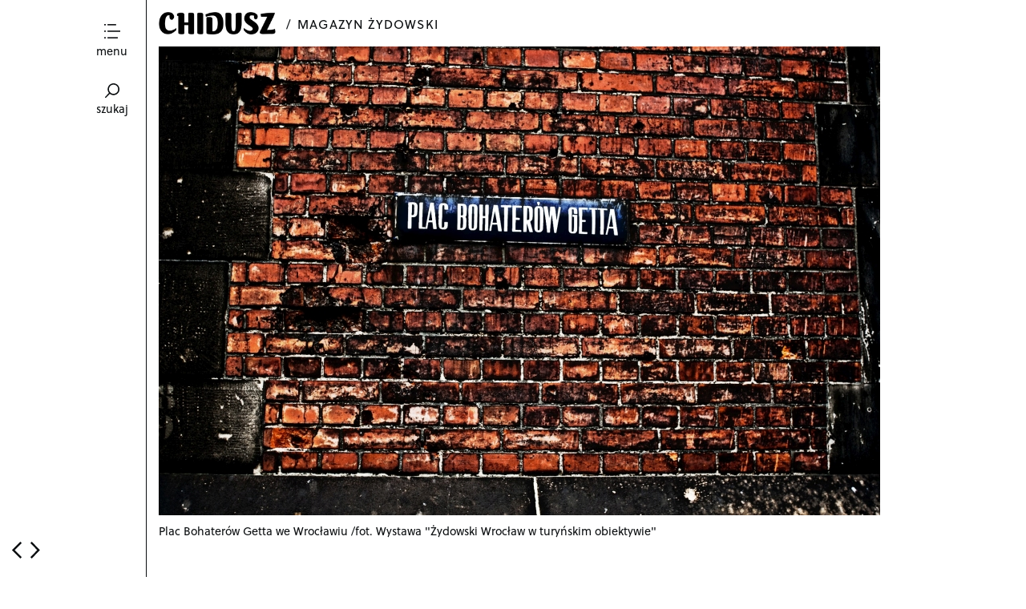

--- FILE ---
content_type: text/html; charset=UTF-8
request_url: https://chidusz.com/obchody-74-rocznicy-powstania-w-getcie-warszawskim/
body_size: 9743
content:
<!DOCTYPE html>
<!--[if lte IE 9]>    <html class="no-js IE9 IE" lang="pl-PL"> <![endif]-->
<!--[if gt IE 9]><!--> <html class="no-js" lang="pl-PL"> <!--<![endif]-->

<head>
	<meta charset="UTF-8">
	<meta name="viewport" content="width=device-width, initial-scale=1">
	<link rel="profile" href="http://gmpg.org/xfn/11">
	<meta http-equiv="X-UA-Compatible" content="IE=edge" />

	<title>Wrocławskie obchody 74. rocznicy powstania w getcie warszawskim | Chidusz</title>

	<meta name='robots' content='max-image-preview:large' />
	<script type="text/javascript">
		/* <![CDATA[ */
		document.documentElement.className = document.documentElement.className.replace(new RegExp('(^|\\s)no-js(\\s|$)'), '$1js$2');
		/* ]]> */
	</script>
		<style type="text/css">
		.js .site-title {
			visibility: hidden;
		}
	</style>
	<link rel="dns-prefetch" href="//use.typekit.net">
	<link rel='dns-prefetch' href='//s.w.org' />
<link rel="alternate" type="application/rss+xml" title="Chidusz &raquo; Kanał z wpisami" href="https://chidusz.com/feed/" />
<link rel="alternate" type="application/rss+xml" title="Chidusz &raquo; Kanał z komentarzami" href="https://chidusz.com/comments/feed/" />
<script type='text/javascript' src='https://chidusz.com/wp-content/plugins/jquery-manager/assets/js/jquery-3.5.1.min.js' id='jquery-core-js'></script>
<script type='text/javascript' id='glyphs-font-loader-js-extra'>
/* <![CDATA[ */
var OxfordFontKit = "vbm1qsb";
/* ]]> */
</script>
<script type='text/javascript' src='https://chidusz.com/wp-content/themes/oxford/js/glyphs-font-loader.min.js?ver=1.0.9' id='glyphs-font-loader-js'></script>
		<!-- This site uses the Google Analytics by ExactMetrics plugin v7.9.1 - Using Analytics tracking - https://www.exactmetrics.com/ -->
		<!-- Note: ExactMetrics is not currently configured on this site. The site owner needs to authenticate with Google Analytics in the ExactMetrics settings panel. -->
					<!-- No UA code set -->
				<!-- / Google Analytics by ExactMetrics -->
		<script type="text/javascript">
window._wpemojiSettings = {"baseUrl":"https:\/\/s.w.org\/images\/core\/emoji\/14.0.0\/72x72\/","ext":".png","svgUrl":"https:\/\/s.w.org\/images\/core\/emoji\/14.0.0\/svg\/","svgExt":".svg","source":{"concatemoji":"https:\/\/chidusz.com\/wp-includes\/js\/wp-emoji-release.min.js?ver=6.0.3"}};
/*! This file is auto-generated */
!function(e,a,t){var n,r,o,i=a.createElement("canvas"),p=i.getContext&&i.getContext("2d");function s(e,t){var a=String.fromCharCode,e=(p.clearRect(0,0,i.width,i.height),p.fillText(a.apply(this,e),0,0),i.toDataURL());return p.clearRect(0,0,i.width,i.height),p.fillText(a.apply(this,t),0,0),e===i.toDataURL()}function c(e){var t=a.createElement("script");t.src=e,t.defer=t.type="text/javascript",a.getElementsByTagName("head")[0].appendChild(t)}for(o=Array("flag","emoji"),t.supports={everything:!0,everythingExceptFlag:!0},r=0;r<o.length;r++)t.supports[o[r]]=function(e){if(!p||!p.fillText)return!1;switch(p.textBaseline="top",p.font="600 32px Arial",e){case"flag":return s([127987,65039,8205,9895,65039],[127987,65039,8203,9895,65039])?!1:!s([55356,56826,55356,56819],[55356,56826,8203,55356,56819])&&!s([55356,57332,56128,56423,56128,56418,56128,56421,56128,56430,56128,56423,56128,56447],[55356,57332,8203,56128,56423,8203,56128,56418,8203,56128,56421,8203,56128,56430,8203,56128,56423,8203,56128,56447]);case"emoji":return!s([129777,127995,8205,129778,127999],[129777,127995,8203,129778,127999])}return!1}(o[r]),t.supports.everything=t.supports.everything&&t.supports[o[r]],"flag"!==o[r]&&(t.supports.everythingExceptFlag=t.supports.everythingExceptFlag&&t.supports[o[r]]);t.supports.everythingExceptFlag=t.supports.everythingExceptFlag&&!t.supports.flag,t.DOMReady=!1,t.readyCallback=function(){t.DOMReady=!0},t.supports.everything||(n=function(){t.readyCallback()},a.addEventListener?(a.addEventListener("DOMContentLoaded",n,!1),e.addEventListener("load",n,!1)):(e.attachEvent("onload",n),a.attachEvent("onreadystatechange",function(){"complete"===a.readyState&&t.readyCallback()})),(e=t.source||{}).concatemoji?c(e.concatemoji):e.wpemoji&&e.twemoji&&(c(e.twemoji),c(e.wpemoji)))}(window,document,window._wpemojiSettings);
</script>
<style type="text/css">
img.wp-smiley,
img.emoji {
	display: inline !important;
	border: none !important;
	box-shadow: none !important;
	height: 1em !important;
	width: 1em !important;
	margin: 0 0.07em !important;
	vertical-align: -0.1em !important;
	background: none !important;
	padding: 0 !important;
}
</style>
	<link rel='stylesheet' id='simple_tooltips_style-css'  href='https://chidusz.com/wp-content/plugins/simple-tooltips/zebra_tooltips.css?ver=6.0.3' type='text/css' media='all' />
<link rel='stylesheet' id='wp-block-library-css'  href='https://chidusz.com/wp-includes/css/dist/block-library/style.min.css?ver=6.0.3' type='text/css' media='all' />
<style id='wp-block-library-inline-css' type='text/css'>
.has-text-align-justify{text-align:justify;}
</style>
<link rel='stylesheet' id='mediaelement-css'  href='https://chidusz.com/wp-includes/js/mediaelement/mediaelementplayer-legacy.min.css?ver=4.2.16' type='text/css' media='all' />
<link rel='stylesheet' id='wp-mediaelement-css'  href='https://chidusz.com/wp-includes/js/mediaelement/wp-mediaelement.min.css?ver=6.0.3' type='text/css' media='all' />
<style id='global-styles-inline-css' type='text/css'>
body{--wp--preset--color--black: #000000;--wp--preset--color--cyan-bluish-gray: #abb8c3;--wp--preset--color--white: #ffffff;--wp--preset--color--pale-pink: #f78da7;--wp--preset--color--vivid-red: #cf2e2e;--wp--preset--color--luminous-vivid-orange: #ff6900;--wp--preset--color--luminous-vivid-amber: #fcb900;--wp--preset--color--light-green-cyan: #7bdcb5;--wp--preset--color--vivid-green-cyan: #00d084;--wp--preset--color--pale-cyan-blue: #8ed1fc;--wp--preset--color--vivid-cyan-blue: #0693e3;--wp--preset--color--vivid-purple: #9b51e0;--wp--preset--gradient--vivid-cyan-blue-to-vivid-purple: linear-gradient(135deg,rgba(6,147,227,1) 0%,rgb(155,81,224) 100%);--wp--preset--gradient--light-green-cyan-to-vivid-green-cyan: linear-gradient(135deg,rgb(122,220,180) 0%,rgb(0,208,130) 100%);--wp--preset--gradient--luminous-vivid-amber-to-luminous-vivid-orange: linear-gradient(135deg,rgba(252,185,0,1) 0%,rgba(255,105,0,1) 100%);--wp--preset--gradient--luminous-vivid-orange-to-vivid-red: linear-gradient(135deg,rgba(255,105,0,1) 0%,rgb(207,46,46) 100%);--wp--preset--gradient--very-light-gray-to-cyan-bluish-gray: linear-gradient(135deg,rgb(238,238,238) 0%,rgb(169,184,195) 100%);--wp--preset--gradient--cool-to-warm-spectrum: linear-gradient(135deg,rgb(74,234,220) 0%,rgb(151,120,209) 20%,rgb(207,42,186) 40%,rgb(238,44,130) 60%,rgb(251,105,98) 80%,rgb(254,248,76) 100%);--wp--preset--gradient--blush-light-purple: linear-gradient(135deg,rgb(255,206,236) 0%,rgb(152,150,240) 100%);--wp--preset--gradient--blush-bordeaux: linear-gradient(135deg,rgb(254,205,165) 0%,rgb(254,45,45) 50%,rgb(107,0,62) 100%);--wp--preset--gradient--luminous-dusk: linear-gradient(135deg,rgb(255,203,112) 0%,rgb(199,81,192) 50%,rgb(65,88,208) 100%);--wp--preset--gradient--pale-ocean: linear-gradient(135deg,rgb(255,245,203) 0%,rgb(182,227,212) 50%,rgb(51,167,181) 100%);--wp--preset--gradient--electric-grass: linear-gradient(135deg,rgb(202,248,128) 0%,rgb(113,206,126) 100%);--wp--preset--gradient--midnight: linear-gradient(135deg,rgb(2,3,129) 0%,rgb(40,116,252) 100%);--wp--preset--duotone--dark-grayscale: url('#wp-duotone-dark-grayscale');--wp--preset--duotone--grayscale: url('#wp-duotone-grayscale');--wp--preset--duotone--purple-yellow: url('#wp-duotone-purple-yellow');--wp--preset--duotone--blue-red: url('#wp-duotone-blue-red');--wp--preset--duotone--midnight: url('#wp-duotone-midnight');--wp--preset--duotone--magenta-yellow: url('#wp-duotone-magenta-yellow');--wp--preset--duotone--purple-green: url('#wp-duotone-purple-green');--wp--preset--duotone--blue-orange: url('#wp-duotone-blue-orange');--wp--preset--font-size--small: 13px;--wp--preset--font-size--medium: 20px;--wp--preset--font-size--large: 36px;--wp--preset--font-size--x-large: 42px;}.has-black-color{color: var(--wp--preset--color--black) !important;}.has-cyan-bluish-gray-color{color: var(--wp--preset--color--cyan-bluish-gray) !important;}.has-white-color{color: var(--wp--preset--color--white) !important;}.has-pale-pink-color{color: var(--wp--preset--color--pale-pink) !important;}.has-vivid-red-color{color: var(--wp--preset--color--vivid-red) !important;}.has-luminous-vivid-orange-color{color: var(--wp--preset--color--luminous-vivid-orange) !important;}.has-luminous-vivid-amber-color{color: var(--wp--preset--color--luminous-vivid-amber) !important;}.has-light-green-cyan-color{color: var(--wp--preset--color--light-green-cyan) !important;}.has-vivid-green-cyan-color{color: var(--wp--preset--color--vivid-green-cyan) !important;}.has-pale-cyan-blue-color{color: var(--wp--preset--color--pale-cyan-blue) !important;}.has-vivid-cyan-blue-color{color: var(--wp--preset--color--vivid-cyan-blue) !important;}.has-vivid-purple-color{color: var(--wp--preset--color--vivid-purple) !important;}.has-black-background-color{background-color: var(--wp--preset--color--black) !important;}.has-cyan-bluish-gray-background-color{background-color: var(--wp--preset--color--cyan-bluish-gray) !important;}.has-white-background-color{background-color: var(--wp--preset--color--white) !important;}.has-pale-pink-background-color{background-color: var(--wp--preset--color--pale-pink) !important;}.has-vivid-red-background-color{background-color: var(--wp--preset--color--vivid-red) !important;}.has-luminous-vivid-orange-background-color{background-color: var(--wp--preset--color--luminous-vivid-orange) !important;}.has-luminous-vivid-amber-background-color{background-color: var(--wp--preset--color--luminous-vivid-amber) !important;}.has-light-green-cyan-background-color{background-color: var(--wp--preset--color--light-green-cyan) !important;}.has-vivid-green-cyan-background-color{background-color: var(--wp--preset--color--vivid-green-cyan) !important;}.has-pale-cyan-blue-background-color{background-color: var(--wp--preset--color--pale-cyan-blue) !important;}.has-vivid-cyan-blue-background-color{background-color: var(--wp--preset--color--vivid-cyan-blue) !important;}.has-vivid-purple-background-color{background-color: var(--wp--preset--color--vivid-purple) !important;}.has-black-border-color{border-color: var(--wp--preset--color--black) !important;}.has-cyan-bluish-gray-border-color{border-color: var(--wp--preset--color--cyan-bluish-gray) !important;}.has-white-border-color{border-color: var(--wp--preset--color--white) !important;}.has-pale-pink-border-color{border-color: var(--wp--preset--color--pale-pink) !important;}.has-vivid-red-border-color{border-color: var(--wp--preset--color--vivid-red) !important;}.has-luminous-vivid-orange-border-color{border-color: var(--wp--preset--color--luminous-vivid-orange) !important;}.has-luminous-vivid-amber-border-color{border-color: var(--wp--preset--color--luminous-vivid-amber) !important;}.has-light-green-cyan-border-color{border-color: var(--wp--preset--color--light-green-cyan) !important;}.has-vivid-green-cyan-border-color{border-color: var(--wp--preset--color--vivid-green-cyan) !important;}.has-pale-cyan-blue-border-color{border-color: var(--wp--preset--color--pale-cyan-blue) !important;}.has-vivid-cyan-blue-border-color{border-color: var(--wp--preset--color--vivid-cyan-blue) !important;}.has-vivid-purple-border-color{border-color: var(--wp--preset--color--vivid-purple) !important;}.has-vivid-cyan-blue-to-vivid-purple-gradient-background{background: var(--wp--preset--gradient--vivid-cyan-blue-to-vivid-purple) !important;}.has-light-green-cyan-to-vivid-green-cyan-gradient-background{background: var(--wp--preset--gradient--light-green-cyan-to-vivid-green-cyan) !important;}.has-luminous-vivid-amber-to-luminous-vivid-orange-gradient-background{background: var(--wp--preset--gradient--luminous-vivid-amber-to-luminous-vivid-orange) !important;}.has-luminous-vivid-orange-to-vivid-red-gradient-background{background: var(--wp--preset--gradient--luminous-vivid-orange-to-vivid-red) !important;}.has-very-light-gray-to-cyan-bluish-gray-gradient-background{background: var(--wp--preset--gradient--very-light-gray-to-cyan-bluish-gray) !important;}.has-cool-to-warm-spectrum-gradient-background{background: var(--wp--preset--gradient--cool-to-warm-spectrum) !important;}.has-blush-light-purple-gradient-background{background: var(--wp--preset--gradient--blush-light-purple) !important;}.has-blush-bordeaux-gradient-background{background: var(--wp--preset--gradient--blush-bordeaux) !important;}.has-luminous-dusk-gradient-background{background: var(--wp--preset--gradient--luminous-dusk) !important;}.has-pale-ocean-gradient-background{background: var(--wp--preset--gradient--pale-ocean) !important;}.has-electric-grass-gradient-background{background: var(--wp--preset--gradient--electric-grass) !important;}.has-midnight-gradient-background{background: var(--wp--preset--gradient--midnight) !important;}.has-small-font-size{font-size: var(--wp--preset--font-size--small) !important;}.has-medium-font-size{font-size: var(--wp--preset--font-size--medium) !important;}.has-large-font-size{font-size: var(--wp--preset--font-size--large) !important;}.has-x-large-font-size{font-size: var(--wp--preset--font-size--x-large) !important;}
</style>
<link rel='stylesheet' id='wp-glossary-css-css'  href='https://chidusz.com/wp-content/plugins/wp-glossary/css/wp-glossary.css?ver=6.0.3' type='text/css' media='all' />
<link rel='stylesheet' id='wp-glossary-qtip-css-css'  href='https://chidusz.com/wp-content/plugins/wp-glossary/ext/jquery.qtip.css?ver=6.0.3' type='text/css' media='all' />
<link rel='stylesheet' id='mc4wp-form-basic-css'  href='https://chidusz.com/wp-content/plugins/mailchimp-for-wp/assets/css/form-basic.css?ver=4.8.10' type='text/css' media='all' />
<link rel='stylesheet' id='oxford-style-css'  href='https://chidusz.com/wp-content/themes/oxford/style.css?ver=1.0.9' type='text/css' media='all' />
<link rel='stylesheet' id='oxford-print-style-css'  href='https://chidusz.com/wp-content/themes/oxford/css/print.css?ver=1.0.9' type='text/css' media='print' />
<link rel='stylesheet' id='photonic-slider-css'  href='https://chidusz.com/wp-content/plugins/photonic/include/ext/splide/splide.min.css?ver=20221026-181048' type='text/css' media='all' />
<link rel='stylesheet' id='photonic-lightbox-css'  href='https://chidusz.com/wp-content/plugins/photonic/include/ext/baguettebox/baguettebox.min.css?ver=20221026-180948' type='text/css' media='all' />
<link rel='stylesheet' id='photonic-css'  href='https://chidusz.com/wp-content/plugins/photonic/include/css/front-end/core/photonic.min.css?ver=20221026-180816' type='text/css' media='all' />
<style id='photonic-inline-css' type='text/css'>
/* Dynamically generated CSS */
.photonic-panel { background:  rgb(17,17,17)  !important;

	border-top: none;
	border-right: none;
	border-bottom: none;
	border-left: none;
 }
.photonic-flickr-stream .photonic-pad-photosets { margin: 10px; }
.photonic-flickr-stream .photonic-pad-galleries { margin: 10px; }
.photonic-flickr-stream .photonic-pad-photos { padding: 5px 10px; }
.photonic-google-stream .photonic-pad-photos { padding: 5px 10px; }
.photonic-zenfolio-stream .photonic-pad-photos { padding: 5px 10px; }
.photonic-zenfolio-stream .photonic-pad-photosets { margin: 5px 10px; }
.photonic-smug-stream .photonic-pad-albums { margin: 10px; }
.photonic-smug-stream .photonic-pad-photos { padding: 5px 10px; }
.photonic-random-layout .photonic-thumb { padding: 2px}
.photonic-masonry-layout .photonic-thumb { padding: 2px}
.photonic-mosaic-layout .photonic-thumb { padding: 2px}

</style>
<link rel='stylesheet' id='cyclone-template-style-dark-0-css'  href='https://chidusz.com/wp-content/plugins/cyclone-slider-2/templates/dark/style.css?ver=3.2.0' type='text/css' media='all' />
<link rel='stylesheet' id='cyclone-template-style-default-0-css'  href='https://chidusz.com/wp-content/plugins/cyclone-slider-2/templates/default/style.css?ver=3.2.0' type='text/css' media='all' />
<link rel='stylesheet' id='cyclone-template-style-standard-0-css'  href='https://chidusz.com/wp-content/plugins/cyclone-slider-2/templates/standard/style.css?ver=3.2.0' type='text/css' media='all' />
<link rel='stylesheet' id='cyclone-template-style-thumbnails-0-css'  href='https://chidusz.com/wp-content/plugins/cyclone-slider-2/templates/thumbnails/style.css?ver=3.2.0' type='text/css' media='all' />
<link rel='stylesheet' id='abcffs-css-slides-css'  href='https://chidusz.com/wp-content/plugins/fullscreen-slides/templates/abcf-slides-02-min.css?ver=1.0.5' type='text/css' media='all' />
<link rel='stylesheet' id='jetpack_css-css'  href='https://chidusz.com/wp-content/plugins/jetpack/css/jetpack.css?ver=11.4' type='text/css' media='all' />
<script type='text/javascript' src='https://chidusz.com/wp-content/plugins/jquery-manager/assets/js/jquery-migrate-3.3.0.min.js' id='jquery-migrate-js'></script>
<script type='text/javascript' src='https://chidusz.com/wp-content/themes/oxford/js/lib/spin/spin.min.js?ver=1.3' id='spin-js'></script>
<script type='text/javascript' src='https://chidusz.com/wp-content/themes/oxford/js/lib/spin/jquery.spin.min.js?ver=1.3' id='jquery.spin-js'></script>
<link rel="https://api.w.org/" href="https://chidusz.com/wp-json/" /><link rel="alternate" type="application/json" href="https://chidusz.com/wp-json/wp/v2/posts/5464" /><link rel="EditURI" type="application/rsd+xml" title="RSD" href="https://chidusz.com/xmlrpc.php?rsd" />
<link rel="wlwmanifest" type="application/wlwmanifest+xml" href="https://chidusz.com/wp-includes/wlwmanifest.xml" /> 
<meta name="generator" content="WordPress 6.0.3" />
<link rel="canonical" href="https://chidusz.com/obchody-74-rocznicy-powstania-w-getcie-warszawskim/" />
<link rel='shortlink' href='https://chidusz.com/?p=5464' />
<link rel="alternate" type="application/json+oembed" href="https://chidusz.com/wp-json/oembed/1.0/embed?url=https%3A%2F%2Fchidusz.com%2Fobchody-74-rocznicy-powstania-w-getcie-warszawskim%2F" />
<link rel="alternate" type="text/xml+oembed" href="https://chidusz.com/wp-json/oembed/1.0/embed?url=https%3A%2F%2Fchidusz.com%2Fobchody-74-rocznicy-powstania-w-getcie-warszawskim%2F&#038;format=xml" />
<style>img#wpstats{display:none}</style>
	
<!-- Oxford custom colors -->
<style type="text/css">
</style>

			<!-- Oxford custom logo styles -->
			<style type="text/css" media="all">
									.custom-logo {
					background-image: url("https://chidusz.com/wp-content/uploads/2014/10/CHIDUSZ-logo-X4-1.png");
					width: 900px;
				}
				.custom-logo a {
					padding-bottom: 19%;
				}
			</style>
				<style type="text/css" id="wp-custom-css">
			.site-description {
	margin-bottom: 20px;
}		</style>
		
</head>

<body class="post-template-default single single-post postid-5464 single-format-standard wp-custom-logo single-column">
<div id="content-wrapper">
<div id="content" class="site-content">
<div id="page" class="hfeed site">
	<header id="masthead" class="site-header" role="banner">
		<a id="site-navigation-toggle" class="nav-symbol" title="Toggle menu">
			<span>menu</span>
		</a>
		<a id="search-site" class="nav-symbol" title="Toggle search">
			<span>szukaj</span>
		</a>

		<div id="search-site-form">
			
<form role="search" method="get" class="search-form" action="https://chidusz.com/">
	<label>
		<input class="search-field" placeholder="szukaj&hellip;" value="" name="s">
	</label>
</form>		</div>

		<nav id="site-navigation" class="main-navigation" role="navigation">
			<a class="skip-link screen-reader-text" href="#content">Skip to content</a>

			<div class="menu-menu-gorne-container"><ul id="menu-menu-gorne" class="menu"><li id="menu-item-9767" class="menu-item menu-item-type-taxonomy menu-item-object-category menu-item-9767"><a href="https://chidusz.com/category/in-english/">english</a></li>
<li id="menu-item-8042" class="menu-item menu-item-type-taxonomy menu-item-object-category menu-item-8042"><a href="https://chidusz.com/category/%d1%80%d1%83%d1%81%d1%81%d0%ba%d0%b8%d0%b9/">русский</a></li>
<li id="menu-item-10263" class="menu-item menu-item-type-post_type menu-item-object-page menu-item-10263"><a href="https://chidusz.com/prenumerata/">zakup wydań archiwalnych</a></li>
<li id="menu-item-9771" class="menu-item menu-item-type-taxonomy menu-item-object-category menu-item-9771"><a href="https://chidusz.com/category/chidusz/">magazyn</a></li>
<li id="menu-item-8633" class="menu-item menu-item-type-post_type menu-item-object-page menu-item-8633"><a href="https://chidusz.com/fundacja-zydowska/">fundacja</a></li>
<li id="menu-item-4819" class="menu-item menu-item-type-post_type menu-item-object-post menu-item-4819"><a href="https://chidusz.com/biblioteki/">bezpłatnie dla instytucji</a></li>
<li id="menu-item-7357" class="menu-item menu-item-type-post_type menu-item-object-post menu-item-7357"><a href="https://chidusz.com/polityka-prywatnosci/">RODO</a></li>
</ul></div>		</nav>

		<div class="site-branding">
						<h1 id="site-title" class="site-title custom-logo small-title">
				<a href="https://chidusz.com/" rel="home">Chidusz</a>			</h1>
					</div>

							<h2 class="site-description">magazyn żydowski</h2>
				
		<div id="fb-root"></div>
<script>(function(d, s, id) {
  var js, fjs = d.getElementsByTagName(s)[0];
  if (d.getElementById(id)) return;
  js = d.createElement(s); js.id = id;
  js.src = "//connect.facebook.net/en_US/sdk.js#xfbml=1&version=v2.0";
  fjs.parentNode.insertBefore(js, fjs);
}(document, 'script', 'facebook-jssdk'));</script>

	</header>

	<div class="selected-images"><img width="900" height="585" src="https://chidusz.com/wp-content/uploads/2017/04/plac-bohaterów-getta-wrocław-rocznica-powstania-w-getcie-warszawskim-warsaw-ghetto-uprising-obchody-jewish-magazine-chidusz-magazyn-żydowski.jpg" class="selected-images-only" alt="" loading="lazy" /><span class="selected-images-caption">Plac Bohaterów Getta we Wrocławiu /fot. Wystawa "Żydowski Wrocław w turyńskim obiektywie"</span></div>
	<main id="main" class="site-main content-area" role="main">
		
<article id="post-5464" class="has-featured-image single-column  post-5464 post type-post status-publish format-standard has-post-thumbnail hentry category-wydarzenia">
	<div class="entry-content">
		<div class="fb-share-button" data-href="https://chidusz.com/obchody-74-rocznicy-powstania-w-getcie-warszawskim/ " data-width="300" ></div>
		<header class="entry-header">
		    
			
<h1 class="entry-title">
			Wrocławskie obchody 74. rocznicy powstania w getcie warszawskim	</h1>			
							<p class="entry-author-byline">
					<a class="vcard" href="https://chidusz.com/author/redakcja/">Redakcja</a> 
				</p> 
				
						
		</header>

		<p><span class="run-in">We środę, 19 kwietnia 2017 roku przypada 74. rocznica wybuchu powstania w getcie warszawskim. Przede wszystkim zapraszamy na uroczystości przy płycie pamiątkowej na placu Bohaterów Getta Warszawskiego O GODZINIE 13:00 (przejście z ulicy Kazimierza Wielkiego w stronę Placu Solnego).</span></p>
<div id="attachment_5484" style="width: 910px" class="wp-caption aligncenter"><img aria-describedby="caption-attachment-5484" class="size-full wp-image-5484" src="https://chidusz.com/wp-content/uploads/2017/04/ghetto-warsaw-uprising-memorial-wroclaw-pomnik-bohaterów-getta-we-wrocławiu-chidusz-magazyn-żydowski.jpg" alt="Wrocławski pomnik bohaterów powstania getta warszawskiego /. fot. Żydowski Wrocław w turyńskim obiektywie" width="900" height="598" data-id="5484" /><p id="caption-attachment-5484" class="wp-caption-text">Wrocławski pomnik bohaterów powstania getta warszawskiego /. fot. Żydowski Wrocław w turyńskim obiektywie</p></div>
<p style="text-align: center;"><span class="run-in">PONIŻEJ SZCZEGÓŁOWY PROGRAM WYDARZEŃ:</span></p>
<p>&nbsp;</p>
<p><img loading="lazy" class="aligncenter size-full wp-image-5469" src="https://chidusz.com/wp-content/uploads/2017/04/powstanie-w-getcie-warszawskim-ghetto-warsaw-uprising-commemoration-chidusz-magazyn-zydowski-jewish-magazine-chidusz.jpg" alt="powstanie-w-getcie-warszawskim-ghetto-warsaw-uprising-commemoration-chidusz-magazyn-zydowski-jewish-magazine-chidusz" width="900" height="1273" data-id="5469" /></p>
<p>Po ceremonii przy pomniku powstańców getta zapraszamy na dalsze wydarzenia. Rozpocznie je spotkanie z Andrzejem Soleckim, którego rodzina niedawno została odznaczona tytułem Sprawiedliwi wśród narodów świata. Historię Soleckich opisujemy w kwietniowym numerze &#8220;Chiduszu&#8221; [<a href="https://chidusz.com/chidusz-krystyna-naszkowska-eshkol-nevo-mendele-mocher-sforim-rabin-jonathan-sacks-shirley-tsubarah/">kliknij po szczegóły</a>].</p>
<p>Zaś o godz. 17:30 w Mleczarni odbędzie się pokaz oscarowego filmu <strong>„Sklep przy głównej ulicy” </strong>(1965, reż. Ján Kadár, Elmar Klos)<strong> z Idą Kamińską</strong> w roli głównej.</p>
<p>Przed pokazem filmu zapraszamy na wykład naszej redakcyjnej koleżanki Magdy Wójcik (doktorantki Hochschule für Jüdische Studien w Heidelbergu) <em>“Od Mirele Efros do Rozalii Lautmanovej – wszystkie role Idy Kamińskiej” <a href="https://chidusz.com/oscar-dla-idy-kaminskiej/">[więcej o Kamińskiej tutaj]</a></em></p>
<p><strong>Bilety w cenie 5 zł. </strong>(Ewentualna rezerwacja: bilety@fbk.org.pl / tel. 692 804 540)</p>
<p>O czechosłowackim filmie „Sklep przy głównej ulicy” Mariusz Szczygieł pisał: <em>Są czasy, w których idzie się wielkimi krokami w niewłaściwą stronę. I choćby ktoś postanowił iść jak najwolniej i krokami jak najmniejszymi, skutek będzie ten sam. „Nie uda ci się być przyzwoitym” – takie motto powinna mieć nowela Grosmana. Film na jej podstawie zdobył w 1966 roku Oscara, a za główną rolę jako pierwsza aktorka z krajów komunistycznych nominowana do Oscara była Polka Ida Kamińska.</em></p>
<p><img loading="lazy" class="aligncenter size-full wp-image-5467" src="https://chidusz.com/wp-content/uploads/2017/04/Sklep-przy-głównej-ulicy-grafika-uniwersalna.png" alt="sklep-przy-glownej-ulicy-grafika-uniwersalna" width="800" height="800" data-id="5467" /></p>
<p>&nbsp;</p>
<p>Również w środę odbędzie się otwarcie wystawy „Moi żydowscy rodzice, moi polscy rodzice” o godz. 14:45 na drugim piętrze synagogi.</p>
<p>Wystawa opowiada o losach piętnaściorga dzieci urodzonych w latach 1939-1942, ocalałych dzięki bezgranicznej rodzicielskiej miłości, która kazała oddać je w obce ręce i odwadze ludzi, którzy uznali je za własne córki i synów. Mimo, iż urodziły się z wyrokiem śmierci, a los nie szczędził im gorzkich doświadczeń, uśmiechają się do nas ze zdjęć. Dobrze przeżyli życie, które podarowali im rodzice — żydowscy i polscy.</p>
<p>Pomysł opowiadania historii Dzieci Holocaustu za pomocą zdjęć ich żydowskich i polskich rodziców sformułowała przewodnicząca Stowarzyszenia „Dzieci Holocaustu” w Polsce, Joanna Sobolewska-Pyz — sama będąca ocalonym z Zagłady dzieckiem. Zestawienie archiwalnych fotografii ze współczesnymi portretami dodało wspomnieniom dzieci emocjonalnej siły i dopisało aktualne, pozytywne zakończenie. Powstała w ten sposób wystawa o życiu.</p>
<p>Wystawa została przygotowana przez Stowarzyszenie „Dzieci Holokaustu” w Polsce.</p>
<p class="end-of-article">Wystawa czynna będzie w kwietniu oraz w maju w godzinach otwarcia synagogi (poniedziałek-czwartek 10:00-17:00, piątek i niedziela 10:00-16:00).</p>

			</div>

		
		<div class="entry-meta-wrapper">
			
			
<time class="entry-date" datetime="2017-04-18T16:51:08+02:00">
	18.04.2017</time>							 &#8211; <a href="https://chidusz.com/category/wydarzenia/" rel="category tag">wydarzenia</a>						</div>
</article>			<nav class="navigation post-navigation" role="navigation">
		<h1 class="screen-reader-text">Post navigation</h1>
		<div class="nav-links">
							<a rel="next" href="https://chidusz.com/jonathan-sacks-parsha-shemini-parsza-szemini-komentarz-do-tory/" title="nowsze"></a>										<a rel="prev" href="https://chidusz.com/zaproszenie-na-seder-pesachowy/" title="starsze"></a>					</div><!-- .nav-links -->
	</nav><!-- .navigation -->
					
	</main>


	<div class="clear"></div>

	<section class="footer-widgets has-widgets">
				<div id="footer-widgets-1" class="widget-area" role="complementary">
	<aside id="text-4" class="widget widget_text">			<div class="textwidget"><a href="https://chidusz.com/category/chidusz/"><IMG SRC="https://chidusz.com/wp-content/uploads/2023/11/chidusz-bogdan-wojdowski-judaizm-jako-los-chleb-rzucony-umarlym.png" width="240"></a></br></br>
<p style="font-size:9.3pt; margin-top: 2px;" align=justify><br/>© 2024 by Chidusz. Wszystkie prawa zastrzeżone.</p></div>
		</aside></div><div id="footer-widgets-2" class="widget-area" role="complementary">
	<aside id="text-6" class="widget widget_text"><h4 class="widget-title">Zawieszenie działalności wydawniczej</h4>			<div class="textwidget"></br></br>
Departament Wyznań Religijnych oraz Mniejszości Narodowych i Etnicznych (MSWiA) po kilku latach pomniejszania dotacji dla „Chiduszu", ostatecznie odmówił finansowania naszego czasopisma. Z kolei Ministerstwo Kultury i Dziedzictwa Narodowego nigdy nie przyznało nam dotacji w programie Czasopisma. Decyzje urzędników doprowadziły do zawieszenia działalności „Chiduszu". </div>
		</aside><aside id="nav_menu-2" class="widget widget_nav_menu"><h4 class="widget-title">&nbsp;</h4></aside><aside id="text-5" class="widget widget_text">			<div class="textwidget">
</div>
		</aside></div><div id="footer-widgets-3" class="widget-area" role="complementary">
	<aside id="text-3" class="widget widget_text"><h4 class="widget-title">Kup „Chidusz&#8221;</h4>			<div class="textwidget"><p>Na chwilę obecną „Chidusz&#8221; dostępny jest <a href="https://chidusz.com/prenumerata"><b><u>jedynie bezpośrednio w naszej fundacji</u></b></a> oraz na <a href="https://www.publio.pl/fundacja-zydowska-chidusz,w6246,chidusz,eq176000.html"><b>publio.pl</b></a></p>
</div>
		</aside><aside id="text-7" class="widget widget_text">			<div class="textwidget"></div>
		</aside></div>	</section>

	<div class="clear"></div>

	<footer id="colophon" class="site-footer" role="contentinfo">
				


				
	</footer>
</div>

</div>
</div>
	<!--[if IE 9]>
	<script type="text/javascript" src="https://chidusz.com/wp-content/themes/oxford/js/lib/ie9-polyfills/ie9-polyfills.min.js"></script>
	<![endif]-->
<script type='text/javascript' src='https://chidusz.com/wp-content/plugins/simple-tooltips/zebra_tooltips.js?ver=6.0.3' id='simple_tooltips_base-js'></script>
<script type='text/javascript' src='https://chidusz.com/wp-includes/js/underscore.min.js?ver=1.13.3' id='underscore-js'></script>
<script type='text/javascript' src='https://chidusz.com/wp-content/themes/oxford/js/lib/bigtext/bigtext.min.js?ver=1.0.9' id='oxford-bigtext-js'></script>
<script type='text/javascript' id='oxford-fitvids-js-extra'>
/* <![CDATA[ */
var OxfordFitvidsCustomSelectors = {"customSelector":"iframe[src*='www.viddler.com'],iframe[src*='money.cnn.com'],iframe[src*='www.educreations.com'],iframe[src*='\/\/blip.tv'],iframe[src*='\/\/embed.ted.com'],iframe[src*='\/\/www.hulu.com']"};
/* ]]> */
</script>
<script type='text/javascript' src='https://chidusz.com/wp-content/themes/oxford/js/lib/fitvids/jquery.fitvids.min.js?ver=1.1' id='oxford-fitvids-js'></script>
<script type='text/javascript' src='https://chidusz.com/wp-includes/js/jquery/ui/effect.min.js?ver=1.13.1' id='jquery-effects-core-js'></script>
<script type='text/javascript' src='https://chidusz.com/wp-includes/js/jquery/ui/effect-blind.min.js?ver=1.13.1' id='jquery-effects-blind-js'></script>
<script type='text/javascript' src='https://chidusz.com/wp-content/themes/oxford/js/theme.min.js?ver=1.0.9' id='oxford-theme-js'></script>
<script type='text/javascript' src='https://chidusz.com/wp-content/plugins/cyclone-slider-2/libs/cycle2/jquery.cycle2.min.js?ver=3.2.0' id='jquery-cycle2-js'></script>
<script type='text/javascript' src='https://chidusz.com/wp-content/plugins/cyclone-slider-2/libs/cycle2/jquery.cycle2.carousel.min.js?ver=3.2.0' id='jquery-cycle2-carousel-js'></script>
<script type='text/javascript' src='https://chidusz.com/wp-content/plugins/cyclone-slider-2/libs/cycle2/jquery.cycle2.swipe.min.js?ver=3.2.0' id='jquery-cycle2-swipe-js'></script>
<script type='text/javascript' src='https://chidusz.com/wp-content/plugins/cyclone-slider-2/libs/cycle2/jquery.cycle2.tile.min.js?ver=3.2.0' id='jquery-cycle2-tile-js'></script>
<script type='text/javascript' src='https://chidusz.com/wp-content/plugins/cyclone-slider-2/libs/cycle2/jquery.cycle2.video.min.js?ver=3.2.0' id='jquery-cycle2-video-js'></script>
<script type='text/javascript' src='https://chidusz.com/wp-content/plugins/cyclone-slider-2/templates/dark/script.js?ver=3.2.0' id='cyclone-template-script-dark-0-js'></script>
<script type='text/javascript' src='https://chidusz.com/wp-content/plugins/cyclone-slider-2/templates/thumbnails/script.js?ver=3.2.0' id='cyclone-template-script-thumbnails-0-js'></script>
<script type='text/javascript' src='https://chidusz.com/wp-content/plugins/cyclone-slider-2/libs/vimeo-player-js/player.js?ver=3.2.0' id='vimeo-player-js-js'></script>
<script type='text/javascript' src='https://chidusz.com/wp-content/plugins/cyclone-slider-2/js/client.js?ver=3.2.0' id='cyclone-client-js'></script>
                			            
                <script type="text/javascript">
                    jQuery(function() {
                                                
                        jQuery(".tooltips img").closest(".tooltips").css("display", "inline-block");
                    
                        new jQuery.Zebra_Tooltips(jQuery('.tooltips').not('.custom_m_bubble'), {
                            'background_color':     '#000000',
                            'color':				'#ffffff',
                            'max_width':  250,
                            'opacity':    0.95, 
                            'position':    'center'
                        });
                        
                                            
                    });
                </script>        
		<script src='https://stats.wp.com/e-202604.js' defer></script>
<script>
	_stq = window._stq || [];
	_stq.push([ 'view', {v:'ext',j:'1:11.4',blog:'211838275',post:'5464',tz:'1',srv:'chidusz.com'} ]);
	_stq.push([ 'clickTrackerInit', '211838275', '5464' ]);
</script>

</body>
</html>

--- FILE ---
content_type: image/svg+xml
request_url: https://chidusz.com/wp-content/themes/oxford/images/post-nav-arrow.svg
body_size: 386
content:
<svg version="1.1" id="Layer_1" xmlns="http://www.w3.org/2000/svg" xmlns:xlink="http://www.w3.org/1999/xlink" x="0px" y="0px" width="12.374px" height="21.228px" viewBox="0 0 12.374 21.228" enable-background="new 0 0 12.374 21.228" xml:space="preserve"><polygon fill="#0B0E10" points="12.374,1.768 10.607,0 0,10.607 0.008,10.614 0,10.622 10.607,21.228 12.374,19.461 3.528,10.614"/></svg>